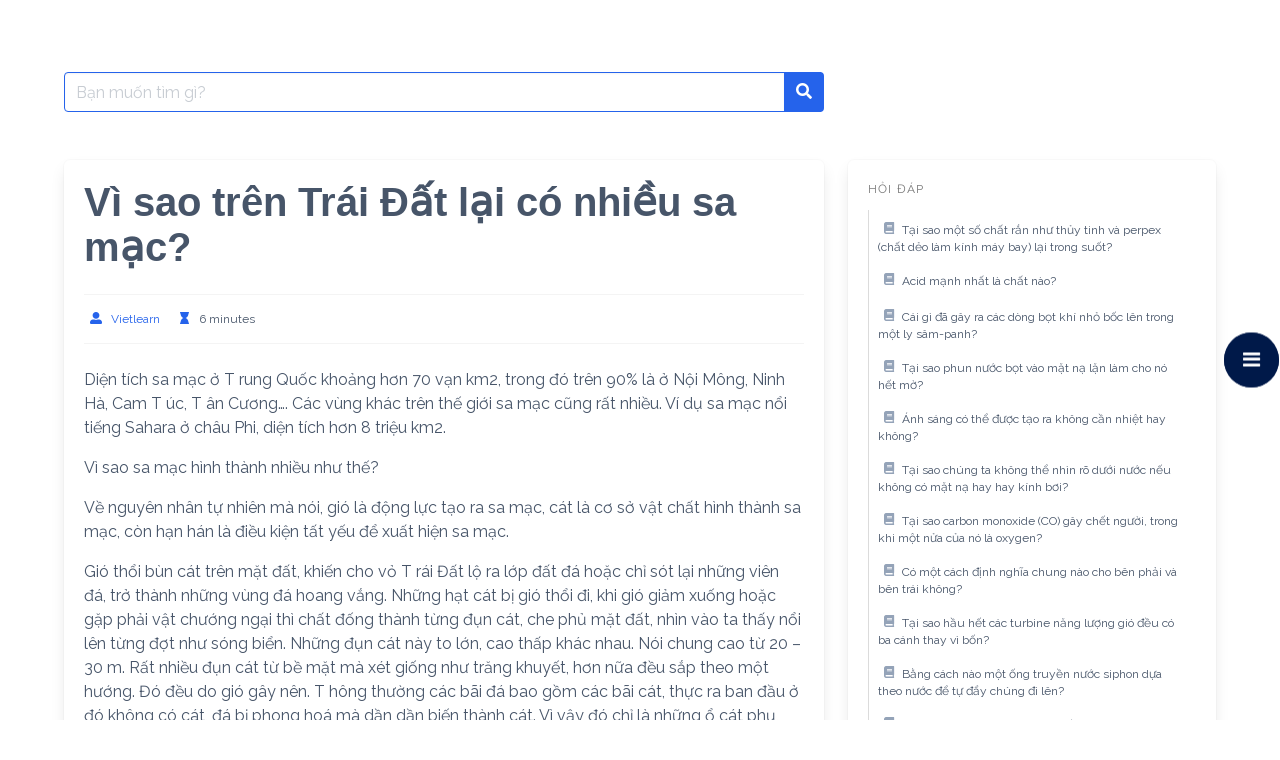

--- FILE ---
content_type: text/html; charset=UTF-8
request_url: https://www.vietlearn.org/kien-thuc/vi-sao-tren-trai-dat-lai-co-nhieu-sa-mac/
body_size: 17714
content:
<!DOCTYPE html>
<html lang="vi">
<head>
    <meta charset="UTF-8">
    <meta name="viewport" content="width=device-width, initial-scale=1">
    <link rel="profile" href="http://gmpg.org/xfn/11">
	        <link rel="pingback" href="https://www.vietlearn.org/kien-thuc/xmlrpc.php">
		

	
		<!-- <link rel="canonical" href="https://www.vietlearn.org/kien-thuc/vi-sao-tren-trai-dat-lai-co-nhieu-sa-mac/"> -->
		<meta property="og:locale" content="vi_VN" />
		<meta property="og:type" content="article" />
		<meta name="keywords" content="Vì sao trên Trái Đất lại có nhiều sa mạc?  ">
		<meta name="author" content="Vietlearn, support@vietlearn.org">
		<meta name="description" content=  " Vì sao trên Trái Đất lại có nhiều sa mạc?   | Vietlearn | Luyện thi THPT trực tuyến, gia sư, học tiếng nước ngoài." >
		<meta property="og:title" content="Vì sao trên Trái Đất lại có nhiều sa mạc? | Vietlearn &#8211; Kho kiến thức số">
		<meta property="og:description" content="Vì sao trên Trái Đất lại có nhiều sa mạc?  ">
		<meta property="og:type" content="Website">
		<meta name="twitter:label1" content="Được viết bởi" />
		<meta name="twitter:data1" content="Vietlearn" />
		<meta name="twitter:label2" content="Ước tính thời gian đọc" />
		<meta name="twitter:data2" content="5 phút" />
		<meta name="google-site-verification" content="QcfC7squOp0VYfhRZ2LUa6XpcF1GUgXIdGFQy3Idp0k" />
		<!-- <link rel="icon" href= "https://www.vietlearn.org/assets/images/logoIcon/favicon.png"> -->

<title>Vì sao trên Trái Đất lại có nhiều sa mạc? &#8211; Vietlearn &#8211; Kho kiến thức số</title>
<meta name='robots' content='max-image-preview:large' />
<link rel='dns-prefetch' href='//fonts.googleapis.com' />
<link rel="alternate" type="application/rss+xml" title="Dòng thông tin Vietlearn - Kho kiến thức số &raquo;" href="https://www.vietlearn.org/kien-thuc/feed/" />
<link rel="alternate" type="application/rss+xml" title="Vietlearn - Kho kiến thức số &raquo; Dòng bình luận" href="https://www.vietlearn.org/kien-thuc/comments/feed/" />
<link rel="alternate" type="application/rss+xml" title="Vietlearn - Kho kiến thức số &raquo; Vì sao trên Trái Đất lại có nhiều sa mạc? Dòng bình luận" href="https://www.vietlearn.org/kien-thuc/vi-sao-tren-trai-dat-lai-co-nhieu-sa-mac/feed/" />
<link rel="alternate" title="oNhúng (JSON)" type="application/json+oembed" href="https://www.vietlearn.org/kien-thuc/wp-json/oembed/1.0/embed?url=https%3A%2F%2Fwww.vietlearn.org%2Fkien-thuc%2Fvi-sao-tren-trai-dat-lai-co-nhieu-sa-mac%2F" />
<link rel="alternate" title="oNhúng (XML)" type="text/xml+oembed" href="https://www.vietlearn.org/kien-thuc/wp-json/oembed/1.0/embed?url=https%3A%2F%2Fwww.vietlearn.org%2Fkien-thuc%2Fvi-sao-tren-trai-dat-lai-co-nhieu-sa-mac%2F&#038;format=xml" />
<style id='wp-img-auto-sizes-contain-inline-css' type='text/css'>
img:is([sizes=auto i],[sizes^="auto," i]){contain-intrinsic-size:3000px 1500px}
/*# sourceURL=wp-img-auto-sizes-contain-inline-css */
</style>
<link rel='stylesheet' id='wprpi_css-css' href='https://www.vietlearn.org/kien-thuc/wp-content/plugins/wp-random-post-inside//css/style.css?ver=6.9' type='text/css' media='all' />
<link rel='stylesheet' id='dashicons-css' href='https://www.vietlearn.org/kien-thuc/wp-includes/css/dashicons.min.css?ver=6.9' type='text/css' media='all' />
<style id='wp-emoji-styles-inline-css' type='text/css'>

	img.wp-smiley, img.emoji {
		display: inline !important;
		border: none !important;
		box-shadow: none !important;
		height: 1em !important;
		width: 1em !important;
		margin: 0 0.07em !important;
		vertical-align: -0.1em !important;
		background: none !important;
		padding: 0 !important;
	}
/*# sourceURL=wp-emoji-styles-inline-css */
</style>
<link rel='stylesheet' id='wp-block-library-css' href='https://www.vietlearn.org/kien-thuc/wp-includes/css/dist/block-library/style.min.css?ver=6.9' type='text/css' media='all' />
<style id='wp-block-paragraph-inline-css' type='text/css'>
.is-small-text{font-size:.875em}.is-regular-text{font-size:1em}.is-large-text{font-size:2.25em}.is-larger-text{font-size:3em}.has-drop-cap:not(:focus):first-letter{float:left;font-size:8.4em;font-style:normal;font-weight:100;line-height:.68;margin:.05em .1em 0 0;text-transform:uppercase}body.rtl .has-drop-cap:not(:focus):first-letter{float:none;margin-left:.1em}p.has-drop-cap.has-background{overflow:hidden}:root :where(p.has-background){padding:1.25em 2.375em}:where(p.has-text-color:not(.has-link-color)) a{color:inherit}p.has-text-align-left[style*="writing-mode:vertical-lr"],p.has-text-align-right[style*="writing-mode:vertical-rl"]{rotate:180deg}
/*# sourceURL=https://www.vietlearn.org/kien-thuc/wp-includes/blocks/paragraph/style.min.css */
</style>
<style id='global-styles-inline-css' type='text/css'>
:root{--wp--preset--aspect-ratio--square: 1;--wp--preset--aspect-ratio--4-3: 4/3;--wp--preset--aspect-ratio--3-4: 3/4;--wp--preset--aspect-ratio--3-2: 3/2;--wp--preset--aspect-ratio--2-3: 2/3;--wp--preset--aspect-ratio--16-9: 16/9;--wp--preset--aspect-ratio--9-16: 9/16;--wp--preset--color--black: #000000;--wp--preset--color--cyan-bluish-gray: #abb8c3;--wp--preset--color--white: #ffffff;--wp--preset--color--pale-pink: #f78da7;--wp--preset--color--vivid-red: #cf2e2e;--wp--preset--color--luminous-vivid-orange: #ff6900;--wp--preset--color--luminous-vivid-amber: #fcb900;--wp--preset--color--light-green-cyan: #7bdcb5;--wp--preset--color--vivid-green-cyan: #00d084;--wp--preset--color--pale-cyan-blue: #8ed1fc;--wp--preset--color--vivid-cyan-blue: #0693e3;--wp--preset--color--vivid-purple: #9b51e0;--wp--preset--gradient--vivid-cyan-blue-to-vivid-purple: linear-gradient(135deg,rgb(6,147,227) 0%,rgb(155,81,224) 100%);--wp--preset--gradient--light-green-cyan-to-vivid-green-cyan: linear-gradient(135deg,rgb(122,220,180) 0%,rgb(0,208,130) 100%);--wp--preset--gradient--luminous-vivid-amber-to-luminous-vivid-orange: linear-gradient(135deg,rgb(252,185,0) 0%,rgb(255,105,0) 100%);--wp--preset--gradient--luminous-vivid-orange-to-vivid-red: linear-gradient(135deg,rgb(255,105,0) 0%,rgb(207,46,46) 100%);--wp--preset--gradient--very-light-gray-to-cyan-bluish-gray: linear-gradient(135deg,rgb(238,238,238) 0%,rgb(169,184,195) 100%);--wp--preset--gradient--cool-to-warm-spectrum: linear-gradient(135deg,rgb(74,234,220) 0%,rgb(151,120,209) 20%,rgb(207,42,186) 40%,rgb(238,44,130) 60%,rgb(251,105,98) 80%,rgb(254,248,76) 100%);--wp--preset--gradient--blush-light-purple: linear-gradient(135deg,rgb(255,206,236) 0%,rgb(152,150,240) 100%);--wp--preset--gradient--blush-bordeaux: linear-gradient(135deg,rgb(254,205,165) 0%,rgb(254,45,45) 50%,rgb(107,0,62) 100%);--wp--preset--gradient--luminous-dusk: linear-gradient(135deg,rgb(255,203,112) 0%,rgb(199,81,192) 50%,rgb(65,88,208) 100%);--wp--preset--gradient--pale-ocean: linear-gradient(135deg,rgb(255,245,203) 0%,rgb(182,227,212) 50%,rgb(51,167,181) 100%);--wp--preset--gradient--electric-grass: linear-gradient(135deg,rgb(202,248,128) 0%,rgb(113,206,126) 100%);--wp--preset--gradient--midnight: linear-gradient(135deg,rgb(2,3,129) 0%,rgb(40,116,252) 100%);--wp--preset--font-size--small: 13px;--wp--preset--font-size--medium: 20px;--wp--preset--font-size--large: 36px;--wp--preset--font-size--x-large: 42px;--wp--preset--spacing--20: 0.44rem;--wp--preset--spacing--30: 0.67rem;--wp--preset--spacing--40: 1rem;--wp--preset--spacing--50: 1.5rem;--wp--preset--spacing--60: 2.25rem;--wp--preset--spacing--70: 3.38rem;--wp--preset--spacing--80: 5.06rem;--wp--preset--shadow--natural: 6px 6px 9px rgba(0, 0, 0, 0.2);--wp--preset--shadow--deep: 12px 12px 50px rgba(0, 0, 0, 0.4);--wp--preset--shadow--sharp: 6px 6px 0px rgba(0, 0, 0, 0.2);--wp--preset--shadow--outlined: 6px 6px 0px -3px rgb(255, 255, 255), 6px 6px rgb(0, 0, 0);--wp--preset--shadow--crisp: 6px 6px 0px rgb(0, 0, 0);}:where(.is-layout-flex){gap: 0.5em;}:where(.is-layout-grid){gap: 0.5em;}body .is-layout-flex{display: flex;}.is-layout-flex{flex-wrap: wrap;align-items: center;}.is-layout-flex > :is(*, div){margin: 0;}body .is-layout-grid{display: grid;}.is-layout-grid > :is(*, div){margin: 0;}:where(.wp-block-columns.is-layout-flex){gap: 2em;}:where(.wp-block-columns.is-layout-grid){gap: 2em;}:where(.wp-block-post-template.is-layout-flex){gap: 1.25em;}:where(.wp-block-post-template.is-layout-grid){gap: 1.25em;}.has-black-color{color: var(--wp--preset--color--black) !important;}.has-cyan-bluish-gray-color{color: var(--wp--preset--color--cyan-bluish-gray) !important;}.has-white-color{color: var(--wp--preset--color--white) !important;}.has-pale-pink-color{color: var(--wp--preset--color--pale-pink) !important;}.has-vivid-red-color{color: var(--wp--preset--color--vivid-red) !important;}.has-luminous-vivid-orange-color{color: var(--wp--preset--color--luminous-vivid-orange) !important;}.has-luminous-vivid-amber-color{color: var(--wp--preset--color--luminous-vivid-amber) !important;}.has-light-green-cyan-color{color: var(--wp--preset--color--light-green-cyan) !important;}.has-vivid-green-cyan-color{color: var(--wp--preset--color--vivid-green-cyan) !important;}.has-pale-cyan-blue-color{color: var(--wp--preset--color--pale-cyan-blue) !important;}.has-vivid-cyan-blue-color{color: var(--wp--preset--color--vivid-cyan-blue) !important;}.has-vivid-purple-color{color: var(--wp--preset--color--vivid-purple) !important;}.has-black-background-color{background-color: var(--wp--preset--color--black) !important;}.has-cyan-bluish-gray-background-color{background-color: var(--wp--preset--color--cyan-bluish-gray) !important;}.has-white-background-color{background-color: var(--wp--preset--color--white) !important;}.has-pale-pink-background-color{background-color: var(--wp--preset--color--pale-pink) !important;}.has-vivid-red-background-color{background-color: var(--wp--preset--color--vivid-red) !important;}.has-luminous-vivid-orange-background-color{background-color: var(--wp--preset--color--luminous-vivid-orange) !important;}.has-luminous-vivid-amber-background-color{background-color: var(--wp--preset--color--luminous-vivid-amber) !important;}.has-light-green-cyan-background-color{background-color: var(--wp--preset--color--light-green-cyan) !important;}.has-vivid-green-cyan-background-color{background-color: var(--wp--preset--color--vivid-green-cyan) !important;}.has-pale-cyan-blue-background-color{background-color: var(--wp--preset--color--pale-cyan-blue) !important;}.has-vivid-cyan-blue-background-color{background-color: var(--wp--preset--color--vivid-cyan-blue) !important;}.has-vivid-purple-background-color{background-color: var(--wp--preset--color--vivid-purple) !important;}.has-black-border-color{border-color: var(--wp--preset--color--black) !important;}.has-cyan-bluish-gray-border-color{border-color: var(--wp--preset--color--cyan-bluish-gray) !important;}.has-white-border-color{border-color: var(--wp--preset--color--white) !important;}.has-pale-pink-border-color{border-color: var(--wp--preset--color--pale-pink) !important;}.has-vivid-red-border-color{border-color: var(--wp--preset--color--vivid-red) !important;}.has-luminous-vivid-orange-border-color{border-color: var(--wp--preset--color--luminous-vivid-orange) !important;}.has-luminous-vivid-amber-border-color{border-color: var(--wp--preset--color--luminous-vivid-amber) !important;}.has-light-green-cyan-border-color{border-color: var(--wp--preset--color--light-green-cyan) !important;}.has-vivid-green-cyan-border-color{border-color: var(--wp--preset--color--vivid-green-cyan) !important;}.has-pale-cyan-blue-border-color{border-color: var(--wp--preset--color--pale-cyan-blue) !important;}.has-vivid-cyan-blue-border-color{border-color: var(--wp--preset--color--vivid-cyan-blue) !important;}.has-vivid-purple-border-color{border-color: var(--wp--preset--color--vivid-purple) !important;}.has-vivid-cyan-blue-to-vivid-purple-gradient-background{background: var(--wp--preset--gradient--vivid-cyan-blue-to-vivid-purple) !important;}.has-light-green-cyan-to-vivid-green-cyan-gradient-background{background: var(--wp--preset--gradient--light-green-cyan-to-vivid-green-cyan) !important;}.has-luminous-vivid-amber-to-luminous-vivid-orange-gradient-background{background: var(--wp--preset--gradient--luminous-vivid-amber-to-luminous-vivid-orange) !important;}.has-luminous-vivid-orange-to-vivid-red-gradient-background{background: var(--wp--preset--gradient--luminous-vivid-orange-to-vivid-red) !important;}.has-very-light-gray-to-cyan-bluish-gray-gradient-background{background: var(--wp--preset--gradient--very-light-gray-to-cyan-bluish-gray) !important;}.has-cool-to-warm-spectrum-gradient-background{background: var(--wp--preset--gradient--cool-to-warm-spectrum) !important;}.has-blush-light-purple-gradient-background{background: var(--wp--preset--gradient--blush-light-purple) !important;}.has-blush-bordeaux-gradient-background{background: var(--wp--preset--gradient--blush-bordeaux) !important;}.has-luminous-dusk-gradient-background{background: var(--wp--preset--gradient--luminous-dusk) !important;}.has-pale-ocean-gradient-background{background: var(--wp--preset--gradient--pale-ocean) !important;}.has-electric-grass-gradient-background{background: var(--wp--preset--gradient--electric-grass) !important;}.has-midnight-gradient-background{background: var(--wp--preset--gradient--midnight) !important;}.has-small-font-size{font-size: var(--wp--preset--font-size--small) !important;}.has-medium-font-size{font-size: var(--wp--preset--font-size--medium) !important;}.has-large-font-size{font-size: var(--wp--preset--font-size--large) !important;}.has-x-large-font-size{font-size: var(--wp--preset--font-size--x-large) !important;}
/*# sourceURL=global-styles-inline-css */
</style>

<style id='classic-theme-styles-inline-css' type='text/css'>
/*! This file is auto-generated */
.wp-block-button__link{color:#fff;background-color:#32373c;border-radius:9999px;box-shadow:none;text-decoration:none;padding:calc(.667em + 2px) calc(1.333em + 2px);font-size:1.125em}.wp-block-file__button{background:#32373c;color:#fff;text-decoration:none}
/*# sourceURL=/wp-includes/css/classic-themes.min.css */
</style>
<link rel='stylesheet' id='ppv-public-css' href='https://www.vietlearn.org/kien-thuc/wp-content/plugins/document-emberdder/dist/public.css?ver=1.8.8' type='text/css' media='all' />
<link rel='stylesheet' id='wpfm-frontend-font-awesome-css' href='https://www.vietlearn.org/kien-thuc/wp-content/plugins/wp-floating-menu/css/font-awesome/font-awesome.min.css?ver=6.9' type='text/css' media='all' />
<link rel='stylesheet' id='wpfm-frontend-genericons-css-css' href='https://www.vietlearn.org/kien-thuc/wp-content/plugins/wp-floating-menu/css/genericons.css?ver=6.9' type='text/css' media='all' />
<link rel='stylesheet' id='wpfm-frontend-css-css' href='https://www.vietlearn.org/kien-thuc/wp-content/plugins/wp-floating-menu/css/front-end.css?ver=6.9' type='text/css' media='all' />
<link rel='stylesheet' id='wpfm-frontend-vesper-icons-css-css' href='https://www.vietlearn.org/kien-thuc/wp-content/plugins/wp-floating-menu/css/vesper-icons.css?ver=6.9' type='text/css' media='all' />
<link rel='stylesheet' id='google-font-css' href='https://fonts.googleapis.com/css2?family=Raleway%3Awght%40400%3B700&#038;display=swap&#038;ver=6.9' type='text/css' media='all' />
<link rel='stylesheet' id='iknowledgebase-css' href='https://www.vietlearn.org/kien-thuc/wp-content/themes/iknowledgebase/assets/css/style.min.css?ver=1.3.5' type='text/css' media='all' />
<link rel='stylesheet' id='wpfm-google-fonts-css' href='//fonts.googleapis.com/css?family=Roboto%3A100italic%2C100%2C300italic%2C300%2C400italic%2C400%2C500italic%2C500%2C700italic%2C700%2C900italic%2C900&#038;ver=6.9' type='text/css' media='all' />
<script type="text/javascript" src="https://www.vietlearn.org/kien-thuc/wp-content/plugins/document-emberdder/dist/public.js?ver=1.8.8" id="ppv-public-js"></script>
<script type="text/javascript" src="https://www.vietlearn.org/kien-thuc/wp-includes/js/jquery/jquery.min.js?ver=3.7.1" id="jquery-core-js"></script>
<script type="text/javascript" src="https://www.vietlearn.org/kien-thuc/wp-includes/js/jquery/jquery-migrate.min.js?ver=3.4.1" id="jquery-migrate-js"></script>
<script type="text/javascript" id="seo-automated-link-building-js-extra">
/* <![CDATA[ */
var seoAutomatedLinkBuilding = {"ajaxUrl":"https://www.vietlearn.org/kien-thuc/wp-admin/admin-ajax.php"};
//# sourceURL=seo-automated-link-building-js-extra
/* ]]> */
</script>
<script type="text/javascript" src="https://www.vietlearn.org/kien-thuc/wp-content/plugins/seo-automated-link-building/js/seo-automated-link-building.js?ver=6.9" id="seo-automated-link-building-js"></script>
<script type="text/javascript" src="https://www.vietlearn.org/kien-thuc/wp-content/plugins/wp-floating-menu/js/frontend.js?ver=1.4.5" id="wpfm-frontend-js-js"></script>
<link rel="https://api.w.org/" href="https://www.vietlearn.org/kien-thuc/wp-json/" /><link rel="alternate" title="JSON" type="application/json" href="https://www.vietlearn.org/kien-thuc/wp-json/wp/v2/posts/10157" /><link rel="EditURI" type="application/rsd+xml" title="RSD" href="https://www.vietlearn.org/kien-thuc/xmlrpc.php?rsd" />
<meta name="generator" content="WordPress 6.9" />
<link rel="canonical" href="https://www.vietlearn.org/kien-thuc/vi-sao-tren-trai-dat-lai-co-nhieu-sa-mac/" />
<link rel='shortlink' href='https://www.vietlearn.org/kien-thuc/?p=10157' />
<style type="text/css">.wp_random_inside span, .wp_random_inside a {
					color: #000000 !important;
				}.wp_random_inside a:hover {
					color: #5f00f9 !important;
				}.wprpi_post_box {
			    background: ;
				padding: 7px;
				border-radius: 3px;
				margin-bottom: 20px;
			}
			.wprpi_title {
				border-bottom: 1px solid;
			}.wprpi_title {
			    color: #000000;
				margin: 5px;
				padding-bottom: 5px;
			}.wp_random_inside * {
			    font-size: 17px;
			}</style><meta name="generator" content="Elementor 3.27.6; features: additional_custom_breakpoints; settings: css_print_method-external, google_font-enabled, font_display-auto">
			<style>
				.e-con.e-parent:nth-of-type(n+4):not(.e-lazyloaded):not(.e-no-lazyload),
				.e-con.e-parent:nth-of-type(n+4):not(.e-lazyloaded):not(.e-no-lazyload) * {
					background-image: none !important;
				}
				@media screen and (max-height: 1024px) {
					.e-con.e-parent:nth-of-type(n+3):not(.e-lazyloaded):not(.e-no-lazyload),
					.e-con.e-parent:nth-of-type(n+3):not(.e-lazyloaded):not(.e-no-lazyload) * {
						background-image: none !important;
					}
				}
				@media screen and (max-height: 640px) {
					.e-con.e-parent:nth-of-type(n+2):not(.e-lazyloaded):not(.e-no-lazyload),
					.e-con.e-parent:nth-of-type(n+2):not(.e-lazyloaded):not(.e-no-lazyload) * {
						background-image: none !important;
					}
				}
			</style>
			<link rel="icon" href="https://www.vietlearn.org/kien-thuc/wp-content/uploads/2021/10/cropped-Logo-32x32.png" sizes="32x32" />
<link rel="icon" href="https://www.vietlearn.org/kien-thuc/wp-content/uploads/2021/10/cropped-Logo-192x192.png" sizes="192x192" />
<link rel="apple-touch-icon" href="https://www.vietlearn.org/kien-thuc/wp-content/uploads/2021/10/cropped-Logo-180x180.png" />
<meta name="msapplication-TileImage" content="https://www.vietlearn.org/kien-thuc/wp-content/uploads/2021/10/cropped-Logo-270x270.png" />
<link rel="alternate" type="application/rss+xml" title="RSS" href="https://www.vietlearn.org/kien-thuc/rsslatest.xml" />	
	<script async src="https://pagead2.googlesyndication.com/pagead/js/adsbygoogle.js?client=ca-pub-1261543762780296"
     crossorigin="anonymous"></script>
	
			<script async src="https://www.googletagmanager.com/gtag/js?id=G-5P977RG7FQ"></script>
                <script>
                  window.dataLayer = window.dataLayer || [];
                  function gtag(){dataLayer.push(arguments);}
                  gtag("js", new Date());
                
                  gtag("config", "G-5P977RG7FQ");
                </script>
	
	<script type="application/ld+json">
{
  "@context": "https://schema.org",
  "@type": "ProfessionalService",
  "name": "Vietlearn.org - Gia sư, luyện thi, học tiếng nước ngoài, dạy nghề, tư vấn nghề, viết bài, dịch thuật, thiết thế, phát triển ý tưởng và nhiều chuyên ngành khác, nơi kết nối giữa học sinh, phụ huynh, sinh viên, giáo viên, dịch gia, tư vấn viên, nhà thiết kết, phát triển ý tưởng và học giả nói chung.",
  "alternateName": "Vietlearn.org - Gia sư, luyện thi, học tiếng nước ngoài, dạy nghề, tư vấn nghề, viết bài, dịch thuật, thiết thế, phát triển ý tưởng và nhiều chuyên ngành khác, nơi kết nối giữa học sinh, phụ huynh, sinh viên, giáo viên, dịch gia, tư vấn viên, nhà thiết kết, phát triển ý tưởng và học giả nói chung.",
 "@id": "https://www.vietlearn.org",
  "logo":  "https://www.vietlearn.org/assets/images/logoIcon/favicon.png",
			
  "image": ["https://www.vietlearn.org/assets/images/logoIcon/logo.png"
			],
  "description": "Vietlearn.org - Gia sư, luyện thi, học tiếng nước ngoài, dạy nghề, tư vấn nghề, viết bài, dịch thuật, thiết thế, phát triển ý tưởng và nhiều chuyên ngành khác, nơi kết nối giữa học sinh, phụ huynh, sinh viên, giáo viên, dịch gia, tư vấn viên, nhà thiết kết, phát triển ý tưởng và học giả nói chung|  Tự hào là website phi lơi nhuận, mang giá trị Việt bay xa!",
  "hasMap": "https://www.google.es/maps/place/ベトナム+ホー・チ・ミン+ホーチミン/@10.7546664,106.4150311,10z/data=!3m1!4b1!4m5!3m4!1s0x317529292e8d3dd1:0xf15f5aad773c112b!8m2!3d10.8230989!4d106.6296638",	
  "url": "https://www.vietlearn.org",
  "telephone": "+81 50 6867 7135",
  "priceRange": "VND",
  "email": "support@vietlearn.org",
  "address": {
    "@type": "PostalAddress",
    "streetAddress": "",
    "addressLocality": "Ho Chi Minh",
	"addressRegion": "Ho Chi Minh",
    "postalCode": " 70000",
    "addressCountry": "VN"
  },
    "review": {
        "@type": "Review",
        "reviewRating": {
          "@type": "Rating",
          "ratingValue": "4.9",
          "bestRating": "5"
        },
        "author": {
          "@type": "Person",
          "name": "Hoàng Khang"
        }
      },
  "geo": {
    "@type": "GeoCoordinates",
    "latitude": 10.7546664,
    "longitude": 106.4150311
  },
  "openingHoursSpecification": {
    "@type": "OpeningHoursSpecification",
    "dayOfWeek": [
      "Monday",
      "Tuesday",
      "Wednesday",
      "Thursday",
      "Friday",
      "Saturday",
	"Sunday"

    ],
    "opens": "00:00",
    "closes": "23:59"
  },
  "sameAs": [
	"https://www.facebook.com/Vietlearnorg-Kết-nối-học-gia-108647708228440",
	"https://www.linkedin.com/in/vietlearn-org-5713bb220",
	"https://www.pinterest.jp/Vietlearn"
	
  ]
}
</script>

</head>

<body class="wp-singular post-template-default single single-post postid-10157 single-format-standard wp-theme-iknowledgebase elementor-default elementor-kit-25651">
<!--
<header class="header">
    <a class="skip-link screen-reader-text" href="#content">Skip to content</a>
			
    <nav class="navbar  is-transparent" role="navigation"
         aria-label="Main Navigation">
        <div class="container">
            <div class="navbar-brand">
				                <a href="#" role="button" class="navbar-burger burger" id="navigation-burger"
                   aria-label="Menu" aria-expanded="false"
                   data-target="main-menu" >
                    <span aria-hidden="true"></span>
                    <span aria-hidden="true"></span>
                    <span aria-hidden="true"></span>
                </a>
            </div>
            <div id="main-menu" class="navbar-menu" >
                <div class="navbar-start">
					                </div>

                <div class="navbar-end">
					                </div>
            </div>
        </div>
    </nav>
</header> -->
<main class="main is-relative is-flex-shrink-0" id="content">
		

<script type="text/javascript">
	function boldText_newLine() {
if (auto_convert_bool)
	{
  var elems = document.querySelectorAll("p"), i;
  for (i = 2; i < elems.length - 2; i++)
	  {
		if (elems[i].innerHTML == elems[i+1].innerHTML)
		  	elems[i].innerHTML = "";
		if (elems[i].innerHTML.length < 50)
			elems[i].innerHTML = "<h5>" + elems[i].innerHTML + "</h5>";
	  }

  var elems = document.querySelectorAll("blockquote"), i;
  for (i = 0; i < elems.length; i++)
	  elems[i].remove();
	}
	}
jQuery(document).ready(function ($) {
$(document).ready(boldText_newLine);
$('html').ajaxStop(boldText_newLine);
}
					   )
  var img_numb = 0;
  var auto_convert_bool = true;
	</script>


<section class="section">
    <div class="container">
		
        <!--<div class="level">
			<form method="get" id="searchform" class="search-form is-relative" action="https://www.vietlearn.org/kien-thuc/">
    <div class="field has-addons m-0">
        <div class="control is-expanded">
            <label class="screen-reader-text"
                   for="s">Search for:</label>
            <input type="text" value= "" name="s" id="s"
                   placeholder="Bạn muốn tìm gì?"
                   class="input live-search is-primary" autocomplete="off"/>
        </div>
        <div class="control">
            <button type="submit" class="button is-primary">
                <span class="icon is-small">
                    <span class="icon-search"></span>
                </span>
            </button>
        </div>

    </div>
    <div class="search-result panel"></div>
</form>
             <div class="level-left"><nav class="breadcrumb is-size-7 is-hidden-mobile has-bullet-separator" aria-label="breadcrumbs"><ul> <li><a href="https://www.vietlearn.org/kien-thuc"><span>Home</span></a></li><li><a href="https://www.vietlearn.org/kien-thuc/hoi-dap-khoa-hoc/" rel="category tag">Hỏi đáp</a></li><li><a href="https://www.vietlearn.org/kien-thuc/tu-nhien/" rel="category tag">Tự nhiên</a><li class="is-active"><a href="https://www.vietlearn.org/kien-thuc/vi-sao-tren-trai-dat-lai-co-nhieu-sa-mac/" aria-current="page">Vì sao trên Trái Đất lại có nhiều sa mạc?</a> </li></ul></nav></div>
            <div class="level-right"><form method="get" id="searchform" class="search-form is-relative" action="https://www.vietlearn.org/kien-thuc/">
    <div class="field has-addons m-0">
        <div class="control is-expanded">
            <label class="screen-reader-text"
                   for="s">Search for:</label>
            <input type="text" value= "" name="s" id="s"
                   placeholder="Bạn muốn tìm gì?"
                   class="input live-search is-primary" autocomplete="off"/>
        </div>
        <div class="control">
            <button type="submit" class="button is-primary">
                <span class="icon is-small">
                    <span class="icon-search"></span>
                </span>
            </button>
        </div>

    </div>
    <div class="search-result panel"></div>
</form>
</div>
        </div>  -->
		
		<div class="columns is-multiline pt-5">
            <div class="column is-full-touch is-two-thirds-desktop">
				<form method="get" id="searchform" class="search-form is-relative" action="https://www.vietlearn.org/kien-thuc/">
    <div class="field has-addons m-0">
        <div class="control is-expanded">
            <label class="screen-reader-text"
                   for="s">Search for:</label>
            <input type="text" value= "" name="s" id="s"
                   placeholder="Bạn muốn tìm gì?"
                   class="input live-search is-primary" autocomplete="off"/>
        </div>
        <div class="control">
            <button type="submit" class="button is-primary">
                <span class="icon is-small">
                    <span class="icon-search"></span>
                </span>
            </button>
        </div>

    </div>
    <div class="search-result panel"></div>
</form>
            </div>
			<div class="column is-full-touch"></div>
        </div>
		
        <div class="columns is-multiline pt-5">
            <div class="column is-full-touch is-two-thirds-desktop">
	            		            <article id="post-10157" class="post-10157 post type-post status-publish format-standard hentry category-hoi-dap-khoa-hoc category-tu-nhien">
    <div class="box">
        <header class="entry-header mb-5">
            <h1 class="title is-2 is-spaced">Vì sao trên Trái Đất lại có nhiều sa mạc?</h1>
			                <div class="entry-meta level is-mobile has-border-top has-border-bottom py-3 is-size-7">
                  <!--  <div class="level-left">
                        <div class="level-item">
                        <span class="icon-text">
                          <span class="icon has-text-primary">
                            <span class="icon-clock"></span>
                          </span>
                          <span>4 năm ago</span> 
                        </span>
                        </div>
                    </div> -->
                    <div class="level-right">
                        <div class="level-item is-hidden-touch">
                        <span class="icon-text">
                          <span class="icon has-text-primary">
                            <span class="icon-user-alt"></span>
                          </span>
                          <span><a class="" href="https://www.vietlearn.org/kien-thuc/author/vietlearn/">Vietlearn</a></span>
                        </span>
                        </div>
                        <div class="level-item">
                        <span class="icon-text">
                          <span class="icon has-text-primary">
                            <span class="icon-hourglass"></span>
                          </span>
                          <span>6 minutes</span>
                        </span>
                        </div>
                    </div>
                </div>
	                </header>
		        <div class="content">
			
<p>Diện tích sa mạc ở T rung Quốc khoảng hơn 70 vạn km2, trong đó trên 90% là ở Nội Mông, Ninh Hà, Cam T úc, T ân Cương…. Các vùng khác trên thế giới sa mạc cũng rất nhiều. Ví dụ sa mạc nổi tiếng Sahara ở châu Phi, diện tích hơn 8 triệu km2.</p>



<p>Vì sao sa mạc hình thành nhiều như thế?</p>



<p>Về nguyên nhân tự nhiên mà nói, gió là động lực tạo ra sa mạc, cát là cơ sở vật chất hình thành sa mạc, còn hạn hán là điều kiện tất yếu để xuất hiện sa mạc.</p>



<p>Gió thổi bùn cát trên mặt đất, khiến cho vỏ T rái Đất lộ ra lớp đất đá hoặc chỉ sót lại những viên đá, trở thành những vùng đá hoang vắng. Những hạt cát bị gió thổi đi, khi gió giảm xuống hoặc gặp phải vật chướng ngại thì chất đống thành từng đụn cát, che phủ mặt đất, nhìn vào ta thấy nổi lên từng đợt như sóng biển. Những đụn cát này to lớn, cao thấp khác nhau. Nói chung cao từ 20 &#8211; 30 m. Rất nhiều đụn cát từ bề mặt mà xét giống như trăng khuyết, hơn nữa đều sắp theo một hướng. Đó đều do gió gây nên. T hông thường các bãi đá bao gồm các bãi cát, thực ra ban đầu ở đó không có cát, đá bị phong hoá mà dần dần biến thành cát. Vì vậy đó chỉ là những ổ cát phụ, cung cấp cát cho sa mạc.<div class="wp_random_inside"><span class="dashicons dashicons-awards"></span><a href="https://www.vietlearn.org/kien-thuc/bap-rang-la-cai-gi/">Bắp rang là cái gì?</a></div>



<p>Nhưng không phải bất cứ vùng nào cát cũng đều bay đi mà thông thường chỉ ở những vùng khí hậu khô hạn, mặt đất không có cây cỏ che phủ thì đụn cát trên mặt đất mới bị gió thổi đi.</p><div class='code-block code-block-4' style='margin: 8px auto; text-align: center; display: block; clear: both;'>
<script async src="https://pagead2.googlesyndication.com/pagead/js/adsbygoogle.js?client=ca-pub-1261543762780296"
     crossorigin="anonymous"></script>
<!-- Ngang_Vietlearn -->
<ins class="adsbygoogle"
     style="display:block"
     data-ad-client="ca-pub-1261543762780296"
     data-ad-slot="9656324201"
     data-ad-format="auto"
     data-full-width-responsive="true"></ins>
<script>
     (adsbygoogle = window.adsbygoogle || []).push({});
</script></div>




<p>Vùng gió từ 15o &#8211; 35o vĩ bắc khí áp tương đối cao, thời tiết ổn định, lượng mưa ít, không khí khô ráo, nên đó là nơi dễ hình thành sa mạc. Nhiều sa mạc lớn nổi tiếng trên thế giới như sa mạc ở Ả Rập, sa mạc Sahara đều thuộc vùng này. Ngoài ra cũng có một số sa mạc thuộc khu vực ôn đới. Những vùng này đều cách xa biển, có các mạch núi cản trở, không nhận được gió biển ẩm thấp thổi vào. Những sa mạc vùng T ây Bắc T rung Quốc là như thế.</p>



<p>Có một số vùng duyên hải cũng có sa mạc như vùng T ây Nam châu Phi hình thành sa mạc Namicô gần biển Đại T ây Dương, không những có liên quan với gió mà còn do không khí trên dòng hải lưu lạnh tạo thành luồng gió lạnh thổi qua vào vùng lục địa nóng, vì hơi nước bay mất không thể hình thành mưa, do đó ở đây tuy là bờ biển nhưng vô cùng khô ráo, đó là điều kiện hình thành sa mạc.</p><div class='code-block code-block-5' style='margin: 8px auto; text-align: center; display: block; clear: both;'>
<script async src="https://pagead2.googlesyndication.com/pagead/js/adsbygoogle.js?client=ca-pub-1261543762780296"
     crossorigin="anonymous"></script>
<!-- Vuong 2_Vietlearn -->
<ins class="adsbygoogle"
     style="display:block"
     data-ad-client="ca-pub-1261543762780296"
     data-ad-slot="8670545592"
     data-ad-format="auto"
     data-full-width-responsive="true"></ins>
<script>
     (adsbygoogle = window.adsbygoogle || []).push({});
</script></div>

<div class="wp_random_inside"><span class="dashicons dashicons-awards"></span><a href="https://www.vietlearn.org/kien-thuc/ro-le-cua-may-rua-xe-ro-le-tu-ngat-may-rua-xe/">Rơ Le Của Máy Rửa Xe. Rơ Le Tự Ngắt Máy Rửa Xe</a></div><!-- CONTENT END 1 -->
        </div>

        
        <div class="tags are-medium">
			        </div>
    </div>

	<div class="nav-links"> <span class="post-page-numbers current" aria-current="page">1</span> <a href="https://www.vietlearn.org/kien-thuc/vi-sao-tren-trai-dat-lai-co-nhieu-sa-mac/2/" class="post-page-numbers">2</a></div></article>


		            	                        </div>
			 <div class="column is-full-touch">


<aside id="sidebar">
	<div id="iknowledgebase_widget_current_nav-12" class="widget iknowledgebase_widget_current_nav menu box"><p class="menu-label">Hỏi đáp</p><ul class="menu-list"><li><ul class="mx-0 my-2 px-0"><li><a href="https://www.vietlearn.org/kien-thuc/tai-sao-mot-so-chat-ran-nhu-thuy-tinh-va-perpex-chat-deo-lam-kinh-may-bay-lai-trong-suot/" class="is-radiusless is-size-7"><span class="icon icon-book"></span>Tại sao một số chất rắn như thủy tinh và perpex (chất dẻo làm kính máy bay) lại trong suốt?</a></li><li><a href="https://www.vietlearn.org/kien-thuc/acid-manh-nhat-la-chat-nao/" class="is-radiusless is-size-7"><span class="icon icon-book"></span>Acid mạnh nhất là chất nào?</a></li><li><a href="https://www.vietlearn.org/kien-thuc/cai-gi-da-gay-ra-cac-dong-bot-khi-nho-boc-len-trong-mot-ly-sam-panh/" class="is-radiusless is-size-7"><span class="icon icon-book"></span>Cái gì đã gây ra các dòng bọt khí nhỏ bốc lên trong một ly sâm-panh?</a></li><li><a href="https://www.vietlearn.org/kien-thuc/tai-sao-phun-nuoc-bot-vao-mat-na-lan-lam-cho-no-het-mo/" class="is-radiusless is-size-7"><span class="icon icon-book"></span>Tại sao phun nước bọt vào mặt nạ lặn làm cho nó hết mờ?</a></li><li><a href="https://www.vietlearn.org/kien-thuc/anh-sang-co-the-duoc-tao-ra-khong-can-nhiet-hay-khong/" class="is-radiusless is-size-7"><span class="icon icon-book"></span>Ánh sáng có thể được tạo ra không cần nhiệt hay không?</a></li><li><a href="https://www.vietlearn.org/kien-thuc/tai-sao-chung-ta-khong-the-nhin-ro-duoi-nuoc-neu-khong-co-mat-na-hay-hay-kinh-boi/" class="is-radiusless is-size-7"><span class="icon icon-book"></span>Tại sao chúng ta không thể nhìn rõ dưới nước nếu không có mặt nạ hay hay kính bơi?</a></li><li><a href="https://www.vietlearn.org/kien-thuc/tai-sao-carbon-monoxide-co-gay-chet-nguoi-trong-khi-mot-nua-cua-no-la-oxygen/" class="is-radiusless is-size-7"><span class="icon icon-book"></span>Tại sao carbon monoxide (CO) gây chết người, trong khi một nửa của nó là oxygen?</a></li><li><a href="https://www.vietlearn.org/kien-thuc/co-mot-cach-dinh-nghia-chung-nao-cho-ben-phai-va-ben-trai-khong/" class="is-radiusless is-size-7"><span class="icon icon-book"></span>Có một cách định nghĩa chung nào cho bên phải và bên trái không?</a></li><li><a href="https://www.vietlearn.org/kien-thuc/tai-sao-hau-het-cac-turbine-nang-luong-gio-deu-co-ba-canh-thay-vi-bon/" class="is-radiusless is-size-7"><span class="icon icon-book"></span>Tại sao hầu hết các turbine năng lượng gió đều có ba cánh thay vì bốn?</a></li><li><a href="https://www.vietlearn.org/kien-thuc/bang-cach-nao-mot-ong-truyen-nuoc-siphon-dua-theo-nuoc-de-tu-day-chung-di-len/" class="is-radiusless is-size-7"><span class="icon icon-book"></span>Bằng cách nào một ống truyền nước siphon dựa theo nước để tự đẩy chúng đi lên?</a></li><li><a href="https://www.vietlearn.org/kien-thuc/dong-tac-hut-thuc-su-la-nhu-the-nao/" class="is-radiusless is-size-7"><span class="icon icon-book"></span>Động tác hút thực sự là như thế nào?</a></li><li><a href="https://www.vietlearn.org/kien-thuc/tai-sao-bac-ha-lam-hoi-tho-co-cam-giac-lanh/" class="is-radiusless is-size-7"><span class="icon icon-book"></span>Tại sao bạc hà làm hơi thở có cảm giác lạnh?</a></li><li><a href="https://www.vietlearn.org/kien-thuc/bang-cach-nao-chung-ta-biet-duoc-tat-ca-cac-dau-van-tay-deu-la-duy-nhat/" class="is-radiusless is-size-7"><span class="icon icon-book"></span>Bằng cách nào chúng ta biết được tất cả các dấu vân tay đều là duy nhất?</a></li><li><a href="https://www.vietlearn.org/kien-thuc/tai-sao-con-nguoi-noi-nhieu-the-dieu-nay-co-dem-lai-loi-the-tien-hoa-nao-khong/" class="is-radiusless is-size-7"><span class="icon icon-book"></span>Tại sao con người nói nhiều thế? Điều này có đem lại lợi thế tiến hóa nào không?</a></li><li><a href="https://www.vietlearn.org/kien-thuc/bang-cach-nao-thuyen-buom-the-thao-co-the-di-nhanh-hon-gio/" class="is-radiusless is-size-7"><span class="icon icon-book"></span>Bằng cách nào thuyền buồm thể thao có thể đi nhanh hơn gió?</a></li><li><a href="https://www.vietlearn.org/kien-thuc/co-phai-cac-cap-sinh-doi-bi-dinh-lien-deu-nhat-thiet-co-cung-gioi-tinh/" class="is-radiusless is-size-7"><span class="icon icon-book"></span>Có phải các cặp sinh đôi bị dính liền đều nhất thiết có cùng giới tính?</a></li><li><a href="https://www.vietlearn.org/kien-thuc/tai-sao-con-nguoi-ngu-qua-gan-canh-giuong-ma-lai-khong-rot-xuong/" class="is-radiusless is-size-7"><span class="icon icon-book"></span>Tại sao con người ngủ quá gần cạnh giường mà lại không rớt xuống?</a></li><li><a href="https://www.vietlearn.org/kien-thuc/con-nguoi-da-xac-dinh-nam-nhu-the-nao-truoc-khi-phat-minh-ra-bc-va-ad/" class="is-radiusless is-size-7"><span class="icon icon-book"></span>Con người đã xác định năm như thế nào trước khi phát minh ra BC và AD?</a></li><li><a href="https://www.vietlearn.org/kien-thuc/nguoi-mu-co-nam-mo-khong/" class="is-radiusless is-size-7"><span class="icon icon-book"></span>Người mù có nằm mơ không?</a></li><li><a href="https://www.vietlearn.org/kien-thuc/tai-sao-ranh-xoan-trong-nong-sung-cho-phep-vien-dan-di-xa-hon/" class="is-radiusless is-size-7"><span class="icon icon-book"></span>Tại sao rãnh xoắn trong nòng súng cho phép viên đạn đi xa hơn?</a></li></ul></li></ul></div><div id="block-7" class="widget widget_block box"><script async src="https://pagead2.googlesyndication.com/pagead/js/adsbygoogle.js?client=ca-pub-1261543762780296"
     crossorigin="anonymous"></script>
<!-- Vuong 2_Vietlearn -->
<ins class="adsbygoogle"
     style="display:block"
     data-ad-client="ca-pub-1261543762780296"
     data-ad-slot="8670545592"
     data-ad-format="auto"
     data-full-width-responsive="true"></ins>
<script>
     (adsbygoogle = window.adsbygoogle || []).push({});
</script></div></aside>
	

</div>
        </div>

    </div>

</section>



</main>
<footer class="footer mt-6 py-4">

    <div class="navbar is-transparent">
        <div class="container">
            <div class="navbar-item copyright pl-0">
				&copy; 2026 Vietlearn - Kho kiến thức số            </div>

            <div id="main-menu" class="navbar-menu is-active">
                <div class="navbar-end">
					                    <div class="navbar-item copyright pr-0 is-hidden-desktop">
		                                    </div>
                </div>
            </div>
        </div>
    </div>

</footer>

<script type="speculationrules">
{"prefetch":[{"source":"document","where":{"and":[{"href_matches":"/kien-thuc/*"},{"not":{"href_matches":["/kien-thuc/wp-*.php","/kien-thuc/wp-admin/*","/kien-thuc/wp-content/uploads/*","/kien-thuc/wp-content/*","/kien-thuc/wp-content/plugins/*","/kien-thuc/wp-content/themes/iknowledgebase/*","/kien-thuc/*\\?(.+)"]}},{"not":{"selector_matches":"a[rel~=\"nofollow\"]"}},{"not":{"selector_matches":".no-prefetch, .no-prefetch a"}}]},"eagerness":"conservative"}]}
</script>
            <div class="wpfm-floating-wh-wrapper" >
                                                     <div class="wpfm-menu-wrapper wpfm-template-5" data-pos-offset-var="1" data-disable-double-touch = "0">
                                    <nav id="wpfm-floating-menu-nav" class="wpfm-menu-nav wpfm wpfm-position-right">    
                                        <ul class="wpfm-nav wpfm-nav-show-hide" style="display:none;">
                                                                                                <li class="wpfm-title-hidden ">
                                                        <a title="" class="wpfm-menu-link" href="https://www.vietlearn.org/kien-thuc"  >
                                                            <span class='wpfm-icon-block'>                
                                                                                                                                    <i  class="dashicons dashicons-admin-site" aria-hidden="true"></i>      
                                                            </span>

                                                                                      
                                                        </a>
                                                                                                                    <span class='tooltip wpfm-tootltip-title'>
                                                                Trang chủ Vietlearn                                                            </span>
                                                                                                            </li>
                                                                                                    <li class="wpfm-title-hidden ">
                                                        <a title="" class="wpfm-menu-link" href="https://practice.vietlearn.org"  >
                                                            <span class='wpfm-icon-block'>                
                                                                                                                                    <i  class="dashicons dashicons-welcome-write-blog" aria-hidden="true"></i>      
                                                            </span>

                                                                                      
                                                        </a>
                                                                                                                    <span class='tooltip wpfm-tootltip-title'>
                                                                Luyện thi online                                                            </span>
                                                                                                            </li>
                                                                                                    <li class="wpfm-title-hidden ">
                                                        <a title="" class="wpfm-menu-link" href="https://job.vietlearn.org"  >
                                                            <span class='wpfm-icon-block'>                
                                                                                                                                    <i  class="dashicons dashicons-welcome-learn-more" aria-hidden="true"></i>      
                                                            </span>

                                                                                      
                                                        </a>
                                                                                                                    <span class='tooltip wpfm-tootltip-title'>
                                                                Tìm chuyên gia                                                            </span>
                                                                                                            </li>
                                                                                                <a class="wpfm-nav-close-trigger wpfm-menu-link" href="javascript:void(0)" id="right">
                                                    <span aria-hidden="true"><i class="fa fa-times"></i></span>
                                                </a>       
                                            </ul>
                                            <a class="wpfm-nav-strech-trigger" href="javascript:void(0)" id="right">
                                                <span aria-hidden="true"> <span aria-hidden="true"><i class="fa fa-bars"></i></span></span>
                                            </a>              
                                        </nav>
                                    </div>
                                                                <style type="text/css">
                                /* Font Icon Background */
                                .wpfm-template-1 ul li a,.wpfm-template-1 ul li .wpfm-icon-block,.wpfm-template-1 .wpfm-position-right ul li a:hover .wpfm-icon-block, .wpfm-template-1 .wpfm-position-top-right ul li a:hover .wpfm-icon-block, .wpfm-template-1 .wpfm-position-bottom-right ul li a:hover .wpfm-icon-block,
                                .wpfm-template-1 .wpfm-position-top-left ul li.wpfm-     title-hidden a:hover .wpfm-icon-block , .wpfm-template-1 .wpfm-position-bottom-left ul li.wpfm-title-hidden a:hover .wpfm-icon-block,.wpfm-template-1 .wpfm-position-left ul li.wpfm-title-hidden a:hover .wpfm-icon-block,
                                .wpfm-template-1 .wpfm-position-top-right ul li.wpfm-title-hidden a:hover .wpfm-icon-block , .wpfm-template-1 .wpfm-position-bottom-right ul li.wpfm-title-hidden a:hover .wpfm-icon-block,.wpfm-template-1 .wpfm-position-right ul li.wpfm-title-hidden a:hover .wpfm-icon-block,
                                .wpfm-template-1 .wpfm-position-left ul li a:hover .wpfm-icon-block, .wpfm-template-1 .wpfm-position-top-left ul li a:hover .wpfm-icon-block, .wpfm-template-1 .wpfm-position-bottom-left ul li a:hover .wpfm-icon-block,
                                .wpfm-template-2 .wpfm-menu-nav.wpfm-position-left ul li a, .wpfm-template-2 .wpfm-menu-nav.wpfm-position-top-left ul li  a, .wpfm-template-2 .wpfm-menu-nav.wpfm-position-bottom-left ul li a,
                                .wpfm-template-2 .wpfm-menu-nav.wpfm-position-right ul li a, .wpfm-template-2 .wpfm-menu-nav.wpfm-position-top-right ul li a, .wpfm-template-2 .wpfm-menu-nav.wpfm-position-bottom-right ul li a,
                                .wpfm-template-3 .wpfm-menu-nav.wpfm-position-left ul > li > a span.wpfm-icon-block, .wpfm-template-3 .wpfm-menu-nav.wpfm-position-top-left ul > li > a span.wpfm-icon-block, .wpfm-template-3 .wpfm-menu-nav.wpfm-position-bottom-left ul > li > a span.wpfm-icon-block,
                                .wpfm-template-3 .wpfm-menu-nav.wpfm-position-left ul li a:hover, .wpfm-template-3 .wpfm-menu-nav.wpfm-position-top-left ul li a:hover, .wpfm-template-3 .wpfm-menu-nav.wpfm-position-bottom-left ul li a:hover,
                                .wpfm-template-3 .wpfm-menu-nav.wpfm-position-right ul > li > a span.wpfm-icon-block,.wpfm-template-3 .wpfm-menu-nav.wpfm-position-right ul li > a:hover,
                                .wpfm-template-4 ul li .wpfm-icon-block
                                { 
                                    background: ;                    
                                }

                                /* Menu Background for template 5 */
                                .wpfm-template-5 ul,.wpfm-template-5 .wpfm-nav-strech-trigger span
                                {
                                    background: #001949;
                                }

                                /* For Title Color, Font Family */   
                                .wpfm-template-1 .wpfm-menu-nav.wpfm-position-right ul li > a:hover > span.wpfm-menu-name, .wpfm-template-1 .wpfm-menu-nav.wpfm-position-top-right ul li > a:hover > span.wpfm-menu-name,
                                .wpfm-template-1 .wpfm-menu-nav.wpfm-position-bottom-right ul li > a:hover > span.wpfm-menu-name,
                                .wpfm-template-1 ul li .wpfm-menu-name,
                                .wpfm-template-2 .wpfm-menu-nav ul li a span.wpfm-menu-name,
                                .wpfm-template-3 .wpfm-menu-nav.wpfm-position-left ul li a span.wpfm-menu-name,.wpfm-template-3 .wpfm-menu-nav.wpfm-position-right ul li a span.wpfm-menu-name,
                                .wpfm-template-4 ul li .wpfm-menu-name,.wpfm-template-3 .wpfm-menu-nav ul li a span.wpfm-menu-name, .wpfm-template-3 .wpfm-menu-nav ul li a span.wpfm-menu-name,
                                .wpfm-template-5 .wpfm-menu-nav ul li a span.wpfm-menu-name
                                { 
                                    color:;
                                    font-family:default; 
                                }
                                /* For Title Font Size */  
                                .wpfm-template-1 a span.wpfm-menu-name,
                                .wpfm-template-2 .wpfm-menu-nav ul li a span.wpfm-menu-name,
                                .wpfm-template-3 .wpfm-menu-nav ul li a span.wpfm-menu-name,.wpfm-template-3 .wpfm-menu-nav ul li a span.wpfm-menu-name,
                                .wpfm-template-4 ul li .wpfm-menu-name,
                                .wpfm-template-5 .wpfm-menu-nav ul li a span.wpfm-menu-name
                                { 
                                    font-size:16px;
                                }
                                /* For Icon Size */   
                                .wpfm-template-1 .wpfm-menu-nav.wpfm-position-right ul li > a .wpfm-icon-block i,
                                .wpfm-template-2 .wpfm-menu-nav ul li a span i,
                                .wpfm-template-3 .wpfm-menu-nav ul li a span i,
                                .wpfm-template-4 .wpfm-menu-nav ul li a span i,
                                .wpfm-template-5 .wpfm-menu-nav ul li a span.wpfm-icon-block i
                                {
                                    font-size:px;
                                }

                                /* Title Background Color For Template 4 */
                                .wpfm-template-4 .wpfm-menu-nav ul li >a:hover >span.wpfm-menu-name
                                { 
                                    background:;  
                                }
                                /* For Icon margin */  
                                .wpfm-template-1 ul li, .wpfm-template-2 ul li, .wpfm-template-3 ul li, .wpfm-template-4 ul li,
                                .wpfm-template-4 ul li a,
                                .wpfm-template-5 .wpfm-menu-nav ul li a
                                {
                                    margin-bottom:px;
                                }
                                /** Tooltip Title */
                                .wpfm-template-1 ul li > .wpfm-tootltip-title, 
                                .wpfm-template-2 ul li > .wpfm-tootltip-title, 
                                .wpfm-template-3 ul li > .wpfm-tootltip-title, 
                                .wpfm-template-4 ul li > .wpfm-tootltip-title,
                                .wpfm-template-8.wpfm-position-right .wpfm-tootltip-title, .wpfm-template-8.wpfm-position-top-right .wpfm-tootltip-title,.wpfm-template-8.wpfm-position-bottom-right .wpfm-tootltip-title,
                                .wpfm-template-5 .wpfm-menu-nav ul li > span.wpfm-tootltip-title
                                {
                                    color: ;
                                    background: #3a3a3a;
                                    font-size: 16px;
                                    font-family: default;
                                    text-transform: uppercase;
                                }

                                /* Border color for tooltip text arrow */
                                .wpfm-template-1 .wpfm-position-right ul li > .wpfm-tootltip-title:after, .wpfm-template-1 .wpfm-position-top-right ul li > .wpfm-tootltip-title:after, .wpfm-template-1 .wpfm-position-bottom-right ul li > .wpfm-tootltip-title:after,
                                .wpfm-template-2 .wpfm-position-right ul li > .wpfm-tootltip-title:after, .wpfm-template-2 .wpfm-position-top-right ul li > .wpfm-tootltip-title:after, .wpfm-template-2 .wpfm-position-bottom-right ul li > .wpfm-tootltip-title:after, 
                                .wpfm-template-3 .wpfm-position-right ul li > .wpfm-tootltip-title:after, .wpfm-template-3 .wpfm-position-top-right ul li > .wpfm-tootltip-title:after, .wpfm-template-3 .wpfm-position-bottom-right ul li > .wpfm-tootltip-title:after,                
                                .wpfm-template-4 .wpfm-position-right ul li > .wpfm-tootltip-title:after, .wpfm-template-4 .wpfm-position-top-right ul li > .wpfm-tootltip-title:after,                 
                                .wpfm-template-4 .wpfm-position-bottom-right ul li > .wpfm-tootltip-title:after,
                                .wpfm-template-5 .wpfm-position-right ul li  span.wpfm-tootltip-title:before, .wpfm-template-5 .wpfm-position-top-right ul li  span.wpfm-tootltip-title:before, .wpfm-template-5 .wpfm-menu-nav.wpfm-position-bottom-right ul li  span.wpfm-tootltip-title:before
                                {
                                    border-color:transparent transparent transparent #3a3a3a;
                                }
                                .wpfm-template-1 .wpfm-position-left ul li > .wpfm-tootltip-title:after, .wpfm-template-1 .wpfm-position-top-left ul li > .wpfm-tootltip-title:after, .wpfm-template-1 .wpfm-position-bottom-left ul li > .wpfm-tootltip-title:after, .wpfm-template-2 .wpfm-position-left ul li > .wpfm-tootltip-title:after,
                                .wpfm-template-2 .wpfm-position-top-left ul li > .wpfm-tootltip-title:after, .wpfm-template-2 .wpfm-position-bottom-left ul li > .wpfm-tootltip-title:after, .wpfm-template-3 .wpfm-position-left ul li > .wpfm-tootltip-title:after, .wpfm-template-3 .wpfm-position-top-left ul li > .wpfm-tootltip-title:after, 
                                .wpfm-template-3 .wpfm-position-bottom-left ul li > .wpfm-tootltip-title:after,
                                .wpfm-template-3 .wpfm-position-left ul li > .wpfm-tootltip-title:after, .wpfm-template-3 .wpfm-position-top-left ul li > .wpfm-tootltip-title:after, .wpfm-template-3 .wpfm-position-bottom-left ul li > .wpfm-tootltip-title:after,
                                .wpfm-template-4 .wpfm-position-left ul li > .wpfm-tootltip-title:after, .wpfm-template-4 .wpfm-position-top-left ul li > .wpfm-tootltip-title:after, .wpfm-template-4 .wpfm-position-bottom-left ul li > .wpfm-tootltip-title:after,
                                .wpfm-template-5 .wpfm-position-left ul li  span.wpfm-tootltip-title:before, .wpfm-template-5 .wpfm-position-top-left ul li  span.wpfm-tootltip-title:before, .wpfm-template-5 .wpfm-menu-nav.wpfm-position-bottom-left ul li  span.wpfm-tootltip-title:before
                                {
                                    border-color:transparent #3a3a3a transparent transparent;  
                                }

                                /* active hover color for inline navigation and sticky menu */
                                .wpfm-template-1 ul li a.wpfm-active-nav, .wpfm-template-1 ul li a.wpfm-active-nav .wpfm-icon-block, .wpfm-template-1 .wpfm-position-left ul li a.wpfm-active-nav:hover .wpfm-icon-block, .wpfm-template-1 .wpfm-position-top-left ul li a.wpfm-active-nav:hover .wpfm-icon-block, .wpfm-template-1 .wpfm-position-bottom-left ul li a.wpfm-active-nav:hover .wpfm-icon-block,
                                .wpfm-template-1 .wpfm-position-right ul li a.wpfm-active-nav:hover .wpfm-icon-block, .wpfm-template-1 .wpfm-position-top-right ul li a.wpfm-active-nav:hover .wpfm-icon-block, .wpfm-template-1 .wpfm-position-bottom-right ul li a.wpfm-active-nav:hover .wpfm-icon-block, .wpfm-template-1 .wpfm-position-left ul li.wpfm-title-hidden a.wpfm-active-nav:hover .wpfm-icon-block, .wpfm-template-1 .wpfm-position-top-left ul li.wpfm-title-hidden a.wpfm-active-nav:hover .wpfm-icon-block, .wpfm-template-1 .wpfm-position-bottom-left ul li.wpfm-title-hidden a.wpfm-active-nav:hover .wpfm-icon-block,
                                .wpfm-template-2 .wpfm-menu-nav ul li a.wpfm-active-nav,
                                .wpfm-template-3 .wpfm-menu-nav.wpfm-position-left ul > li > a.wpfm-active-nav span.wpfm-icon-block, .wpfm-template-3 .wpfm-menu-nav.wpfm-position-top-left ul > li > a.wpfm-active-nav span.wpfm-icon-block, .wpfm-template-3 .wpfm-menu-nav.wpfm-position-bottom-left ul > li > a.wpfm-active-nav span.wpfm-icon-block,
                                .wpfm-template-3 .wpfm-menu-nav.wpfm-position-right ul > li > a.wpfm-active-nav span.wpfm-icon-block, .wpfm-template-3 .wpfm-menu-nav.wpfm-position-top-right ul > li > a.wpfm-active-nav span.wpfm-icon-block, .wpfm-template-3 .wpfm-menu-nav.wpfm-position-bottom-right ul > li > a.wpfm-active-nav span.wpfm-icon-block, .wpfm-template-3 .wpfm-menu-nav.wpfm-position-left ul li a.wpfm-active-nav, .wpfm-template-3 .wpfm-menu-nav.wpfm-position-top-left ul li a.wpfm-active-nav, .wpfm-template-3 .wpfm-menu-nav.wpfm-position-bottom-left ul li a.wpfm-active-nav, .wpfm-template-3 .wpfm-menu-nav.wpfm-position-right ul li a.wpfm-active-nav,
                                .wpfm-template-3 .wpfm-menu-nav.wpfm-position-top-right ul li a.wpfm-active-nav, .wpfm-template-3 .wpfm-menu-nav.wpfm-position-bottom-right ul li a.wpfm-active-nav, .wpfm-template-3 .wpfm-menu-nav.wpfm-position-left ul li a.wpfm-active-nav:hover, .wpfm-template-3 .wpfm-menu-nav.wpfm-position-top-left ul li a.wpfm-active-nav:hover, .wpfm-template-3 .wpfm-menu-nav.wpfm-position-bottom-left ul li a.wpfm-active-nav:hover, .wpfm-template-3 .wpfm-menu-nav.wpfm-position-right ul li a.wpfm-active-nav:hover, .wpfm-template-3 .wpfm-menu-nav.wpfm-position-top-right ul li a.wpfm-active-nav:hover, .wpfm-template-3 .wpfm-menu-nav.wpfm-position-bottom-right ul li a.wpfm-active-nav:hover,
                                .wpfm-template-4 .wpfm-position-left ul li a:hover .wpfm-icon-block, .wpfm-template-4 .wpfm-position-top-left ul li a:hover .wpfm-icon-block, .wpfm-template-4 .wpfm-position-bottom-left ul li a:hover .wpfm-icon-block, .wpfm-template-4 .wpfm-position-right ul li a:hover .wpfm-icon-block, .wpfm-template-4 .wpfm-position-top-right ul li a:hover .wpfm-icon-block, .wpfm-template-4 .wpfm-position-bottom-right ul li a:hover .wpfm-icon-block, .wpfm-template-4 .wpfm-position-left ul li a.wpfm-active-nav  .wpfm-icon-block, .wpfm-template-4 .wpfm-position-top-left ul li .wpfm-active-nav .wpfm-icon-block, .wpfm-template-4 .wpfm-position-bottom-left ul li a.wpfm-active-nav  .wpfm-icon-block,
                                .wpfm-template-4 .wpfm-position-right ul li a.wpfm-active-nav  .wpfm-icon-block, .wpfm-template-4 .wpfm-position-top-right ul li a.wpfm-active-nav  .wpfm-icon-block, .wpfm-template-4 .wpfm-position-bottom-right ul li a.wpfm-active-nav  .wpfm-icon-block
                                {
                                    background:#242482;
                                }

                                /* Active class implementation in template 5 */
                                .wpfm-template-5 .wpfm-menu-nav ul li a:hover span.wpfm-icon-block i, .wpfm-template-5 .wpfm-menu-nav ul li a:hover span.wpfm-menu-name, .wpfm-template-5 .wpfm-menu-nav ul li a.wpfm-active-nav span.wpfm-icon-block i, .wpfm-template-5 .wpfm-menu-nav ul li a.wpfm-active-nav span.wpfm-menu-name
                                {
                                    color:#242482 !important;
                                }
                                .wpfm-template-5 .wpfm-nav-strech-trigger span i{
                                    color:#ffffff                                }

                                .wpfm-template-5 .wpfm-nav-close-trigger span i{
                                    color:#ffffff                                }
                            </style>
                           
                                        </div>
            			<script>
				const lazyloadRunObserver = () => {
					const lazyloadBackgrounds = document.querySelectorAll( `.e-con.e-parent:not(.e-lazyloaded)` );
					const lazyloadBackgroundObserver = new IntersectionObserver( ( entries ) => {
						entries.forEach( ( entry ) => {
							if ( entry.isIntersecting ) {
								let lazyloadBackground = entry.target;
								if( lazyloadBackground ) {
									lazyloadBackground.classList.add( 'e-lazyloaded' );
								}
								lazyloadBackgroundObserver.unobserve( entry.target );
							}
						});
					}, { rootMargin: '200px 0px 200px 0px' } );
					lazyloadBackgrounds.forEach( ( lazyloadBackground ) => {
						lazyloadBackgroundObserver.observe( lazyloadBackground );
					} );
				};
				const events = [
					'DOMContentLoaded',
					'elementor/lazyload/observe',
				];
				events.forEach( ( event ) => {
					document.addEventListener( event, lazyloadRunObserver );
				} );
			</script>
			<script type="text/javascript" src="https://www.vietlearn.org/kien-thuc/wp-content/themes/iknowledgebase/assets/js/script.min.js?ver=1.3.5" id="iknowledgebase-js"></script>
<script id="wp-emoji-settings" type="application/json">
{"baseUrl":"https://s.w.org/images/core/emoji/17.0.2/72x72/","ext":".png","svgUrl":"https://s.w.org/images/core/emoji/17.0.2/svg/","svgExt":".svg","source":{"concatemoji":"https://www.vietlearn.org/kien-thuc/wp-includes/js/wp-emoji-release.min.js?ver=6.9"}}
</script>
<script type="module">
/* <![CDATA[ */
/*! This file is auto-generated */
const a=JSON.parse(document.getElementById("wp-emoji-settings").textContent),o=(window._wpemojiSettings=a,"wpEmojiSettingsSupports"),s=["flag","emoji"];function i(e){try{var t={supportTests:e,timestamp:(new Date).valueOf()};sessionStorage.setItem(o,JSON.stringify(t))}catch(e){}}function c(e,t,n){e.clearRect(0,0,e.canvas.width,e.canvas.height),e.fillText(t,0,0);t=new Uint32Array(e.getImageData(0,0,e.canvas.width,e.canvas.height).data);e.clearRect(0,0,e.canvas.width,e.canvas.height),e.fillText(n,0,0);const a=new Uint32Array(e.getImageData(0,0,e.canvas.width,e.canvas.height).data);return t.every((e,t)=>e===a[t])}function p(e,t){e.clearRect(0,0,e.canvas.width,e.canvas.height),e.fillText(t,0,0);var n=e.getImageData(16,16,1,1);for(let e=0;e<n.data.length;e++)if(0!==n.data[e])return!1;return!0}function u(e,t,n,a){switch(t){case"flag":return n(e,"\ud83c\udff3\ufe0f\u200d\u26a7\ufe0f","\ud83c\udff3\ufe0f\u200b\u26a7\ufe0f")?!1:!n(e,"\ud83c\udde8\ud83c\uddf6","\ud83c\udde8\u200b\ud83c\uddf6")&&!n(e,"\ud83c\udff4\udb40\udc67\udb40\udc62\udb40\udc65\udb40\udc6e\udb40\udc67\udb40\udc7f","\ud83c\udff4\u200b\udb40\udc67\u200b\udb40\udc62\u200b\udb40\udc65\u200b\udb40\udc6e\u200b\udb40\udc67\u200b\udb40\udc7f");case"emoji":return!a(e,"\ud83e\u1fac8")}return!1}function f(e,t,n,a){let r;const o=(r="undefined"!=typeof WorkerGlobalScope&&self instanceof WorkerGlobalScope?new OffscreenCanvas(300,150):document.createElement("canvas")).getContext("2d",{willReadFrequently:!0}),s=(o.textBaseline="top",o.font="600 32px Arial",{});return e.forEach(e=>{s[e]=t(o,e,n,a)}),s}function r(e){var t=document.createElement("script");t.src=e,t.defer=!0,document.head.appendChild(t)}a.supports={everything:!0,everythingExceptFlag:!0},new Promise(t=>{let n=function(){try{var e=JSON.parse(sessionStorage.getItem(o));if("object"==typeof e&&"number"==typeof e.timestamp&&(new Date).valueOf()<e.timestamp+604800&&"object"==typeof e.supportTests)return e.supportTests}catch(e){}return null}();if(!n){if("undefined"!=typeof Worker&&"undefined"!=typeof OffscreenCanvas&&"undefined"!=typeof URL&&URL.createObjectURL&&"undefined"!=typeof Blob)try{var e="postMessage("+f.toString()+"("+[JSON.stringify(s),u.toString(),c.toString(),p.toString()].join(",")+"));",a=new Blob([e],{type:"text/javascript"});const r=new Worker(URL.createObjectURL(a),{name:"wpTestEmojiSupports"});return void(r.onmessage=e=>{i(n=e.data),r.terminate(),t(n)})}catch(e){}i(n=f(s,u,c,p))}t(n)}).then(e=>{for(const n in e)a.supports[n]=e[n],a.supports.everything=a.supports.everything&&a.supports[n],"flag"!==n&&(a.supports.everythingExceptFlag=a.supports.everythingExceptFlag&&a.supports[n]);var t;a.supports.everythingExceptFlag=a.supports.everythingExceptFlag&&!a.supports.flag,a.supports.everything||((t=a.source||{}).concatemoji?r(t.concatemoji):t.wpemoji&&t.twemoji&&(r(t.twemoji),r(t.wpemoji)))});
//# sourceURL=https://www.vietlearn.org/kien-thuc/wp-includes/js/wp-emoji-loader.min.js
/* ]]> */
</script>
</body></html>


--- FILE ---
content_type: text/html; charset=utf-8
request_url: https://www.google.com/recaptcha/api2/aframe
body_size: 267
content:
<!DOCTYPE HTML><html><head><meta http-equiv="content-type" content="text/html; charset=UTF-8"></head><body><script nonce="_VaJ2flBLIvIphe1rKM1xQ">/** Anti-fraud and anti-abuse applications only. See google.com/recaptcha */ try{var clients={'sodar':'https://pagead2.googlesyndication.com/pagead/sodar?'};window.addEventListener("message",function(a){try{if(a.source===window.parent){var b=JSON.parse(a.data);var c=clients[b['id']];if(c){var d=document.createElement('img');d.src=c+b['params']+'&rc='+(localStorage.getItem("rc::a")?sessionStorage.getItem("rc::b"):"");window.document.body.appendChild(d);sessionStorage.setItem("rc::e",parseInt(sessionStorage.getItem("rc::e")||0)+1);localStorage.setItem("rc::h",'1769092740008');}}}catch(b){}});window.parent.postMessage("_grecaptcha_ready", "*");}catch(b){}</script></body></html>